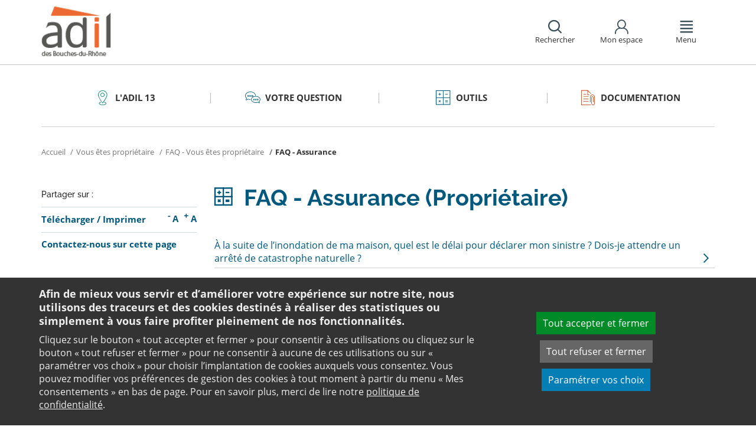

--- FILE ---
content_type: text/html;charset=utf-8
request_url: https://www.adil13.org/votre-question/vous-etes-proprietaire/faq-vous-etes-proprietaire/faq-assurance/
body_size: 11843
content:
<!DOCTYPE html>
<html lang="fr">
<head><link rel="preload" href="" as="font" type="font/woff2" crossorigin>

<meta charset="utf-8">
<!-- 
	This website is powered by TYPO3 - inspiring people to share!
	TYPO3 is a free open source Content Management Framework initially created by Kasper Skaarhoj and licensed under GNU/GPL.
	TYPO3 is copyright 1998-2026 of Kasper Skaarhoj. Extensions are copyright of their respective owners.
	Information and contribution at https://typo3.org/
-->

<base href="https://www.adil13.org/">

<title>FAQ - Assurance (Propriétaire) : Anil, obligations et droits du propriétaire</title>
<meta name="generator" content="TYPO3 CMS" />
<meta name="viewport" content="width=device-width, initial-scale=1" />
<meta name="description" content="Vous êtes propriétaire et avez besoin de renseignements sur le thème : FAQ - Assurance (Propriétaire) ? Consultez le site de l&#039;Anil pour avoir toutes les réponses sur l&#039;immobilier en tant que propriétaire." />
<meta name="twitter:card" content="summary" />
<meta name="twitter:domain" content="https://www.adil13.org/" />
<meta name="twitter:site" content="@ANIL" />
<meta name="twitter:creator" content="@ANIL" />
<meta name="twitter:description" content="Vous êtes propriétaire et avez besoin de renseignements sur le thème : FAQ - Assurance (Propriétaire) ? Consultez le site de l&#039;Anil pour avoir toutes les réponses sur l&#039;immobilier en tant que propriétaire." />
<meta property="og:site_name" content="ANIL" />
<meta property="og:type" content="website" />
<meta name="og:description" content="Vous êtes propriétaire et avez besoin de renseignements sur le thème : FAQ - Assurance (Propriétaire) ? Consultez le site de l&#039;Anil pour avoir toutes les réponses sur l&#039;immobilier en tant que propriétaire." />
<meta name="twitter:title" content="FAQ - Assurance (Propriétaire) : Anil, obligations et droits du propriétaire" />
<meta name="twitter:image" content="https://www.adil13.org/typo3conf/ext/anil/Resources/Public/Images/common/ADIL_og.png" />
<meta name="twitter:url" content="https://www.adil13.org/votre-question/vous-etes-proprietaire/faq-vous-etes-proprietaire/faq-assurance/" />
<meta name="og:title" content="FAQ - Assurance (Propriétaire) : Anil, obligations et droits du propriétaire" />
<meta property="og:image" content="https://www.adil13.org/typo3conf/ext/anil/Resources/Public/Images/common/ADIL_og.png" />
<meta property="og:url" content="https://www.adil13.org/votre-question/vous-etes-proprietaire/faq-vous-etes-proprietaire/faq-assurance/" />


<link rel="stylesheet" href="https://www.adil13.org/typo3temp/assets/css/7015c8c4ac5ff815b57530b221005fc6.css?1658219440" media="all">
<link rel="stylesheet" href="https://www.adil13.org/_assets/da50353b5a91e66260f1fce3de21d18c/Stylesheets/vendor/bootstrap/bootstrap.min.css?1718695555" media="all">
<link rel="stylesheet" href="https://www.adil13.org/_assets/da50353b5a91e66260f1fce3de21d18c/Stylesheets/vendor/bxSlider/jquery.bxslider.css?1718695555" media="all">
<link rel="stylesheet" href="https://www.adil13.org/_assets/da50353b5a91e66260f1fce3de21d18c/Stylesheets/vendor/fancybox/jquery.fancybox.css?1718695555" media="all">
<link rel="stylesheet" href="https://www.adil13.org/_assets/da50353b5a91e66260f1fce3de21d18c/Stylesheets/main.css?1718695555" media="all">
<link rel="stylesheet" href="https://www.adil13.org/_assets/da50353b5a91e66260f1fce3de21d18c/Stylesheets/print.css?1718695555" media="print">
<link rel="stylesheet" href="https://www.adil13.org/_assets/da50353b5a91e66260f1fce3de21d18c/Stylesheets/vendor/orejime/orejime.css?1718695555" media="all">
<link rel="stylesheet" href="https://www.adil13.org/_assets/da50353b5a91e66260f1fce3de21d18c/Stylesheets/cookies-custom.css?1718695555" media="screen">




<script src="https://www.adil13.org/_assets/da50353b5a91e66260f1fce3de21d18c/Javascript/vendor/jquery/jquery.min.js?1718695555"></script>
<script src="https://www.adil13.org/_assets/da50353b5a91e66260f1fce3de21d18c/Javascript/vendor/respond/respond.min.js?1718695555" defer="defer"></script>
<script src="https://www.adil13.org/_assets/da50353b5a91e66260f1fce3de21d18c/Javascript/vendor/modernizr/modernizr.min.js?1718695555" defer="defer"></script>



<link rel="canonical" href="https://www.anil.org/votre-projet/vous-etes-proprietaire/faq-vous-etes-proprietaire/faq-assurance/" />            <script>
                  <!-- Matomo -->
                  var _paq = _paq || [];
                  /* tracker methods like "setCustomDimension" should be called before "trackPageView" */
                  _paq.push(['trackPageView']);
                  _paq.push(['enableLinkTracking']);
                  _paq.push(['requireCookieConsent']);
                  (function() {
                  var u="//analytics.anil.org/";
                  _paq.push(['setTrackerUrl', u+'piwik.php']);
                  _paq.push(['setSiteId', '4']);
                  var d=document, g=d.createElement('script'), s=d.getElementsByTagName('script')[0];
                  g.type='text/javascript'; g.async=true; g.defer=true; g.src=u+'piwik.js'; s.parentNode.insertBefore(g,s);
                  })();
                <!-- End Matomo Code -->
            </script>
            <script type="text/plain" data-type="application/javascript" data-name="matomo">
                _paq.push(['setCookieConsentGiven']);
            </script>        <script type="text/plain" data-type="application/javascript" data-name="addtoany">
            var a2a_config = a2a_config || {};
            a2a_config.locale = "fr";
        </script>
        <script data-src="https://static.addtoany.com/menu/page.js" type="text/plain" data-type="application/javascript" data-name="addtoany"></script>

	
	







		
			<link rel="icon" href="https://www.adil13.org/fileadmin/Sites/ADIL_13/images/Favicon_32x32px.png">
		
	

	

</head>
<body class="rubric1 page-outils">

<div id="top" tabindex="-1">
    <p class="no-margin"><a class="sr-only sr-only-focusable" href="/votre-question/vous-etes-proprietaire/faq-vous-etes-proprietaire/faq-assurance/#contenu">Aller au contenu</a></p>
</div>

<header id="header" role="banner">
    <div class="main-header">
        <div class="container">
           



	
	







		<a title="ADIL 13 - Retour à la page d&#039;accueil" href="/">
			<div class="logo visible-xs pull-left">
				<img alt="ADIL 13 - Retour à la page d&#039;accueil" src="https://www.adil13.org/fileadmin/Sites/ADIL_13/images/13_logo_mobile.png" width="51" height="38" />
			</div>
			<div class="logo visible-sm visible-md visible-lg pull-left">
				<img alt="ADIL 13 - Retour à la page d&#039;accueil" src="https://www.adil13.org/fileadmin/Sites/ADIL_13/images/13_logo.png" width="111" height="83" />
			</div>
		</a>

	
            <div id="nav-header" class="pull-right">
                

<div class="scope-icon" role="search">
	<a href="#" role="button" aria-expanded="false">
		<div>
			<span class="icon-search" aria-hidden="true"></span>
			<span>Rechercher</span>
		</div>
	</a>
		
	
	<div class="drop-box search rubric4">
		<form method="get" action="index.php">
			<div role="heading" aria-level="1"><label for="panelSearchForm" class="title-level-3">Votre recherche</label></div>
			<div class="form-group mar-bottom-20">
				<input id="panelSearchForm" type="text" name="tx_solr[q]" placeholder="Mots-clés" title="Indiquez les mots-clés à rechercher" class="form-control">
			</div>
			<div class="form-group text-center">
				<button type="submit" class="btn btn-default">
					<span class="icon-search" aria-hidden="true"></span>
					<span>Rechercher</span>
				</button>
			</div>
			<input type="hidden" name="id" value="30425">
		</form>
	</div>
	

</div>
                

	
			
			
		

	<div id="tx-anil-frontenduserpanel" class="scope-icon inactive">
		<a href="#" role="button" aria-expanded="false">
			<div>
				<span class="icon-user"></span>
				<span>Mon espace</span>
			</div>
		</a>
		
				
						<div style="display:none" class="drop-box account rubric2">
							<div class="inner mar-bottom-40">
								<p id="frontenduserpanel-label" class="title-level-3" role="heading" aria-level="1">
									
											Identifiez-vous
										
								</p>
								





    <p class="status">
        



    </p>


        <form method="post" target="_top" action="/votre-question/vous-etes-proprietaire/faq-vous-etes-proprietaire/faq-assurance/?tx_felogin_login%5Baction%5D=login&amp;tx_felogin_login%5Bcontroller%5D=Login&amp;cHash=39e976d64f2e8f2766fe433188a21935">
<div>
<input type="hidden" name="__referrer[@extension]" value="Felogin" />
<input type="hidden" name="__referrer[@controller]" value="Login" />
<input type="hidden" name="__referrer[@action]" value="login" />
<input type="hidden" name="__referrer[arguments]" value="YTowOnt99c1702e96cd2f3615fa311d6be9dbdba92dd497f" />
<input type="hidden" name="__referrer[@request]" value="{&quot;@extension&quot;:&quot;Felogin&quot;,&quot;@controller&quot;:&quot;Login&quot;,&quot;@action&quot;:&quot;login&quot;}c515d9450d1611ea8423a09fd094f2cf11f970e7" />
<input type="hidden" name="__RequestToken" value="eyJ0eXAiOiJKV1QiLCJhbGciOiJIUzI1NiIsImtpZCI6IntcInR5cGVcIjpcIm5vbmNlXCIsXCJuYW1lXCI6XCJ2MVJsa1dteVdiLVpweEthYmxUendnXCJ9In0.[base64].oehMq4Sd1kAd7_5l7RRulMX3TAzDSrM2__gDM5bRng0"/><input type="hidden" name="__trustedProperties" value="{&quot;user&quot;:1,&quot;pass&quot;:1,&quot;submit&quot;:1,&quot;logintype&quot;:1,&quot;pid&quot;:1}24f45bc4ec08cb7762f95cf2be4eccf95339c0b9" />
</div>

            
    <fieldset>
        <div class="form-group">
            <input autocomplete="username" placeholder="E-mail" class="form-control" type="text" name="user" required="required" />
        </div>
        <div class="form-group">
            <input required="required" autocomplete="current-password" placeholder="Mot de passe" class="form-control" type="password" name="pass" value="" />
        </div>

        
        <div class="form-group mar-bottom-20 clearfix"></div>
        <div class="form-group text-center">
            <input class="btn btn-default" type="submit" value="Valider" name="submit" />
        </div>

        <div class="felogin-hidden">
            <input type="hidden" name="logintype" value="login" />
            
            
                <input type="hidden" name="pid" value="30328" />
            
            
            
            
            
        </div>
    </fieldset>

        </form>
    






								
									<p class="forgot pull-right" id="forgotpassword-link">
										<a href="/mot-de-passe-oublie/?no_cache=1&amp;tx_felogin_login%5Baction%5D=recovery&amp;tx_felogin_login%5Bcontroller%5D=PasswordRecovery&amp;cHash=fd2c2281703deb1cac443aab371504ac">
											Mot de passe oublié ?
										</a>
									</p>
								

							</div>
							
								<div class="inner">
									<div class="title-level-3 no-margin" role="heading" aria-level="1">Inscrivez-vous</div>
									<p>Créez votre compte et personnalisez votre navigation :</p>
									<ul class="list">
										<li>Ajoutez vos favoris</li>
										<li>Mémorisez vos recherches</li>
									</ul>
									<div class="text-center">
										<a role="button" class="btn btn-default" href="/creer-mon-espace/">
											S&#039;inscrire
										</a>
									</div>
								</div>
							
						</div>
					
			
	</div>

	

                

<div class="scope-icon" role="navigation">
	<a href="#" role="button" aria-expanded="false" class="menu-handle">
		<div>
			<span class="icon-menu" aria-hidden="true"></span>
			<span>Menu</span>
		</div>
	</a>
</div>
            </div>
        </div>
    </div>
    

<nav id="navigation">
	<div class="container">
	    <div class="row">
			
					<div class="col page-cart"><div class="rubric2"><div class="title-level-4 txt-color">L&#039;ADIL 13</div></div><div class="block-list"><div class="title-h3"><a href="/ladil-13/nous-contacter/">Nous contacter</a></div></div><div class="block-list"><div class="title-h3"><a href="/ladil-13/nos-missions/">Nos missions</a></div></div><div class="block-list"><div class="title-h3"><a href="/ladil-13/notre-pratique/">Notre pratique</a></div></div><div class="block-list"><div class="title-h3"><a href="/ladil-13/les-actions-specifiques-de-ladil-13/">Les actions spécifiques de l&#039;ADIL 13</a></div></div><div class="block-list"><div class="title-h3"><a href="/ladil-13/notre-equipe/">Notre équipe</a></div></div><div class="block-list"><div class="title-h3"><a href="/ladil-13/les-membres-de-ladil/">Les membres de l&#039;ADIL</a></div></div></div><div class="col "><div class="rubric1"><div class="title-level-4 txt-color">Améliorer son logement dans les Bouches-du-Rhône</div></div><div class="block-list"><div class="title-h3"><a href="/ladil-13/ameliorer-son-logement-dans-les-bouches-du-rhone/bail-renov/">Bail Rénov&#039;</a></div></div><div class="block-list"><div class="title-h3"><a href="/amr/">Allo Métropole Rénov’</a></div></div><div class="block-list"><div class="title-h3"><a href="/ladil-13/ameliorer-son-logement-dans-les-bouches-du-rhone/le-service-public-de-la-renovation-de-lhabitat/">Le service public de la rénovation de l&#039;habitat</a></div><ul class="links"><li><a href="/ladil-13/ameliorer-son-logement-dans-les-bouches-du-rhone/le-service-public-de-la-renovation-de-lhabitat/conseillers-france-renov-sur-le-territoire/">Conseillers France Rénov&#039; sur le territoire</a></li><li><a href="/ladil-13/ameliorer-son-logement-dans-les-bouches-du-rhone/faciliter-accompagner-et-informer-pour-la-renovation-energetique/certificat-deconomie-denergie/">Certificat d&#039;économie d&#039;énergie</a></li><li><a href="/ladil-13/ameliorer-son-logement-dans-les-bouches-du-rhone/faciliter-accompagner-et-informer-pour-la-renovation-energetique/tva-a-taux-reduit/">TVA à taux réduit</a></li><li><a href="/ladil-13/ameliorer-son-logement-dans-les-bouches-du-rhone/faciliter-accompagner-et-informer-pour-la-renovation-energetique/exoneration-de-la-taxe-fonciere-sur-les-proprietes-baties-tfpb/">Exonération de la taxe foncière sur les propriétés bâties (TFPB)</a></li><li><a href="/ladil-13/ameliorer-son-logement-dans-les-bouches-du-rhone/faciliter-accompagner-et-informer-pour-la-renovation-energetique/credit-dimpot-pour-les-travaux-de-renovation-energetique/">Crédit d&#039;impôt pour les travaux de rénovation énergétique</a></li></ul></div><div class="block-list"><div class="title-h3"><a href="/ladil-13/ameliorer-son-logement-dans-les-bouches-du-rhone/dispositifs-damelioration-de-lhabitat/">Dispositifs d&#039;amélioration de l&#039;habitat</a></div></div><div class="block-list"><div class="title-h3"><a href="/ladil-13/ameliorer-son-logement-dans-les-bouches-du-rhone/aides-et-financements-en-faveur-de-lamelioration-de-lhabitat/">Aides et financements en faveur de l&#039;amélioration de l&#039;habitat</a></div><ul class="links"><li><a href="/ladil-13/ameliorer-son-logement-dans-les-bouches-du-rhone/aides-locales-et-autres-financements-en-faveur-de-lamelioration-de-lhabitat/aides-pour-le-ravalement-de-facades/">Aides pour le ravalement de façades</a></li></ul></div></div><div class="col "><div class="rubric2"><div class="title-level-4 txt-color">Les formations Habitat</div></div><div class="block-list"><div class="title-h3"><a href="/cles-copropriete/">Les clés de la copropriété</a></div></div><div class="block-list"><div class="title-h3"><a href="/formations/programmes-detailles/">Programmes détaillés des formations</a></div></div></div><div class="col "><div class="rubric5"><div class="title-level-4 txt-color">Les conférences de l&#039;ADIL</div></div><div class="block-list"><div class="title-h3"><a href="/les-conferences-de-ladil/les-loyers-sont-ils-trop-eleves/comment-favoriser-accession-propriete/">Comment favoriser l’accession à la propriété dans les Bouches-du-Rhône ?</a></div></div><div class="block-list"><div class="title-h3"><a href="/les-conferences-de-ladil/sauvons-la-copro/">Sauvons la copro !</a></div></div><div class="block-list"><div class="title-h3"><a href="/les-conferences-de-ladil/parcours-residentiel-bouches-du-rhone/">Le parcours résidentiel est-il définitivement bloqué dans les Bouches-du-Rhône ?</a></div></div><div class="block-list"><div class="title-h3"><a href="/les-conferences-de-ladil/bien-vieillir-chez-soi/">Bien vieillir chez soi ?</a></div></div><div class="block-list"><div class="title-h3"><a href="/les-conferences-de-ladil/habitat-impact-loi-3ds/">Conférence-débat : Impact de la loi 3DS sur l&#039;habitat</a></div></div><div class="block-list"><div class="title-h3"><a href="/les-conferences-de-ladil/les-loyers-sont-ils-trop-eleves/">Les loyers sont-ils trop élevés ?</a></div></div></div><div class="col "><div class="rubric1"><div class="title-level-4 txt-color">Difficultés liées au logement</div></div><div class="block-list"><div class="title-h3"><a href="/ladil-13/difficultes-liees-au-logement/droit-au-logement-opposable/">Droit Au Logement Opposable</a></div><ul class="links"><li><a href="/ladil-13/difficultes-liees-au-logement/droit-au-logement-opposable/commentaire-loi-dalo/">commentaire loi dalo</a></li></ul></div><div class="block-list"><div class="title-h3"><a href="/ladil-13/difficultes-liees-au-logement/habitat-indigne-et-non-decence/">Habitat indigne et non décence</a></div></div><div class="block-list"><div class="title-h3"><a href="/ladil-13/difficultes-liees-au-logement/impaye-expulsion/">Impayé, expulsion</a></div><ul class="links"><li><a href="/ladil-13/difficultes-liees-au-logement/impaye-expulsion/sos-loyers-impayes/">SOS Loyers impayés</a></li><li><a href="/ladil-13/difficultes-liees-au-logement/impaye-expulsion/prevention-des-expulsions/">Prévention des expulsions</a></li></ul></div></div><div class="col "><div class="rubric1"><div class="title-level-4 txt-color">Fenêtre sur le 13</div></div><div class="block-list"><div class="title-h3"><a href="/ladil-13/fenetre-sur-le-13/commission-partenariale-pour-le-logement-decent/">Lutte contre la non-décence avec la CAF 13</a></div></div><div class="block-list"><div class="title-h3"><a href="/ladil-13/fenetre-sur-le-13/commission-departementale-de-conciliation/">Commission Départementale de Conciliation</a></div></div><div class="block-list"><div class="title-h3"><a href="/ladil-13/fenetre-sur-le-13/fsl/">Fonds de Solidarité pour le Logement (FSL)</a></div></div><div class="block-list"><div class="title-h3"><a href="/ladil-13/fenetre-sur-le-13/viagevie/">ViagéVie ou comment bien vieillir à domicile</a></div></div><div class="block-list"><div class="title-h3"><a href="/ladil-13/fenetre-sur-le-13/logement-des-jeunes/">Logement des jeunes</a></div><ul class="links"><li><a href="/la-boussole-des-jeunes/">La Boussole des Jeunes</a></li></ul></div><div class="block-list"><div class="title-h3"><a href="/fenetre-sur-le-13/permisdelouer/">Le permis de louer dans les Bouches-du-Rhône</a></div></div><div class="block-list"><div class="title-h3"><a href="/ladil-13/fenetre-sur-le-13/plan-departemental-daction-pour-le-logement-et-lhebergement-des-personnes-defavorisees/">Plan Départemental d’Action pour le Logement et l’Hébergement des Personnes Défavorisées</a></div></div><div class="block-list"><div class="title-h3"><a href="/ladil-13/fenetre-sur-le-13/prevention-des-expulsions/">Prévention des expulsions</a></div><ul class="links"><li><a href="/ladil-13/fenetre-sur-le-13/dispositif-marseillais-traitement-impayes-pel/">Une action spécifique à Marseille : un dispositif de traitement des impayés et de prévention des expulsions locatives</a></li><li><a href="/ladil-13/fenetre-sur-le-13/prevention-des-expulsions/charte-pour-la-prevention-des-expulsions-locatives/">Charte pour la prévention des expulsions locatives</a></li><li><a href="/ladil-13/fenetre-sur-le-13/prevention-des-expulsions/ccapex-departementale-et-declinaisons-locales/">CCAPEX Départementale et ses déclinaisons locales</a></li><li><a href="/ladil-13/fenetre-sur-le-13/prevention-des-expulsions/faciliter-acces-aux-droits/">Faciliter l&#039;accès aux droits</a></li></ul></div><div class="block-list"><div class="title-h3"><a href="/ladil-13/fenetre-sur-le-13/les-aides-locales-en-faveur-de-laccession-a-la-propriete/">Les aides locales en faveur de l&#039;accession à la propriété</a></div></div></div><div class="col page-projet col-custom-2"><div class="rubric1"><div class="title-level-4 txt-color">Votre projet</div></div><div class="block-list"><div class="title-h3"><a href="/votre-question/vous-achetez-vous-construisez/">Vous achetez, vous construisez</a></div><ul class="links"><li><a href="/votre-question/vous-achetez-vous-construisez/financement/">Financement</a></li><li><a href="/votre-question/vous-achetez-vous-construisez/achat-et-vente/">Achat et vente</a></li><li><a href="/votre-question/vous-achetez-vous-construisez/construction-et-travaux/">Construction et travaux</a></li><li><a href="/votre-question/vous-achetez-vous-construisez/diagnostics/">Diagnostics</a></li><li><a href="/votre-question/vous-achetez-vous-construisez/investissement-locatif/">Investissement locatif : réduction d&#039;impôt et investissement</a></li><li><a href="/votre-question/vous-achetez-vous-construisez/votre-situation/">Votre situation</a></li><li><a href="/votre-question/vous-achetez-vous-construisez/faq-vous-achetez-vous-construisez/">FAQ - Vous achetez, vous construisez</a></li></ul></div><div class="block-list"><div class="title-h3"><a href="/votre-question/vous-etes-locataire/">Vous êtes locataire</a></div><ul class="links"><li><a href="/votre-question/vous-etes-locataire/se-loger/">Se loger</a></li><li><a href="/votre-question/vous-etes-locataire/le-loyer/">Le loyer</a></li><li><a href="/votre-question/vous-etes-locataire/location-vide/">Location vide</a></li><li><a href="/votre-question/vous-etes-locataire/location-meublee/">Location meublée</a></li><li><a href="/votre-question/vous-etes-locataire/colocation/">Colocation</a></li><li><a href="/votre-question/vous-etes-locataire/bail-mobilite/">Bail mobilité</a></li><li><a href="/votre-question/vous-etes-locataire/diagnostics/">Diagnostics</a></li><li><a href="/votre-question/vous-etes-locataire/votre-situation-familiale/">Votre situation familiale</a></li><li><a href="/votre-question/vous-etes-locataire/locataire-en-difficulte/">Locataire en difficulté</a></li><li><a href="/votre-question/vous-etes-locataire/faq-vous-etes-locataire/">FAQ - Vous êtes locataire</a></li></ul></div><div class="block-list"><div class="title-h3"><a href="/votre-question/vous-etes-proprietaire/">Vous êtes propriétaire</a></div><ul class="links"><li><a href="/votre-question/vous-etes-proprietaire/copropriete/">Copropriété</a></li><li><a href="/votre-question/vous-etes-proprietaire/amelioration/">Amélioration</a></li><li><a href="/votre-question/vous-etes-proprietaire/bailleur/">Bailleur</a></li><li><a href="/votre-question/vous-etes-proprietaire/difficultes-de-remboursement-et-impayes/">Difficultés de remboursement et impayés</a></li><li><a href="/votre-question/vous-etes-proprietaire/assurances/">Assurances</a></li><li><a href="/votre-question/vous-etes-proprietaire/faq-vous-etes-proprietaire/">FAQ - Vous êtes propriétaire</a></li></ul></div></div><div class="col page-outils"><div class="rubric3"><div class="title-level-4 txt-color">Outils</div></div><div class="block-list"><div class="title-h3"><a href="/outils/lettres-types/">Lettres types</a></div></div><div class="block-list"><div class="title-h3"><a href="/outils/adresses-et-sites-utiles/">Adresses et sites utiles</a></div><ul class="links"><li><a href="/outils/adresses-et-sites-utiles/intermediation-locative/">Intermediation locative</a></li><li><a href="/outils/adresses-et-sites-utiles/ccapex-departementale-et-commissions-locales/">CCAPEX Départementale et commissions locales</a></li><li><a href="/outils/adresses-et-sites-utiles/hebergement-durgence-et-temporaire/">Hébergement d&#039;urgence et temporaire</a></li><li><a href="/outils/adresses-et-sites-utiles/services-publics/">Services publics</a></li><li><a href="/outils/adresses-et-sites-utiles/professions-immobilieres/">Professions immobilières</a></li><li><a href="/outils/adresses-et-sites-utiles/organismes-de-certification/">Organismes de certification</a></li><li><a href="/outils/adresses-et-sites-utiles/organismes-de-logement-social/">Organismes de logement social</a></li><li><a href="/outils/adresses-et-sites-utiles/logement-et-justice-procedures-amiables-et-judiciaires/">Logement et justice (procédures amiables et judiciaires)</a></li><li><a href="/outils/adresses-et-sites-utiles/collecteurs-1/">Collecteurs 1 %</a></li><li><a href="/outils/adresses-et-sites-utiles/insertion-par-le-logement/">Insertion par le logement et hébergement</a></li><li><a href="/outils/adresses-et-sites-utiles/associations-de-defense-des-consommateurs/">Associations de défense des consommateurs</a></li><li><a href="/outils/adresses-et-sites-utiles/sites-utiles/">Sites utiles</a></li></ul></div><div class="block-list"><div class="title-h3"><a href="/outils/formulaires/">Formulaires</a></div></div><div class="block-list"><div class="title-h3"><a href="/outils/sigles/">Sigles</a></div></div><div class="block-list"><div class="title-h3"><a href="/outils/principaux-textes-du-logement/">Principaux textes du logement</a></div><ul class="links"><li><a href="/outils/principaux-textes-du-logement/lois-habitat/">Lois Habitat</a></li><li><a href="/outils/principaux-textes-du-logement/decrets/">Décrets</a></li><li><a href="/outils/principaux-textes-du-logement/autres-textes/">Autres textes</a></li></ul></div><div class="block-list"><div class="title-h3"><a href="/outils/outils-indices-et-plafonds/">Outils</a></div><ul class="links"><li><a href="/outils/outils-indices-et-plafonds/outils-de-calcul/">Outils de calcul</a></li><li><a href="/outils/outils-indices-et-plafonds/indices-et-plafonds/">Indices et plafonds</a></li><li><a href="/outils/outils-indices-et-plafonds/memo-checklists/">Mémo-Check-lists</a></li><li><a href="/outils/outils-indices-et-plafonds/modele-lettre-courrier-type/">Modèles de lettre</a></li><li><a href="/outils/outils-indices-et-plafonds/glossaire/">Glossaire</a></li><li><a href="/outils/outils-indices-et-plafonds/faq/">FAQ</a></li></ul></div></div><div class="col "><div class="rubric1"><div class="title-level-4 txt-color">Covid-19 et Logement</div></div></div><div class="col page-pro"><div class="rubric4"><div class="title-level-4 txt-color">Documentation</div></div><div class="block-list"><div class="title-h3"><a href="/documentation/les-etudes-de-ladil-13/">Les études de l&#039;ADIL 13</a></div><ul class="links"><li><a href="/documentation/les-etudes-de-ladil-13/o2c/">Observatoire des Charges de Copropriété</a></li><li><a href="/documentation/les-chiffres-cles-des-expulsions-locatives-dans-les-bouches-du-rhone/">Les chiffres clés des expulsions locatives dans les Bouches-du-Rhône</a></li><li><a href="/documentation/les-etudes-de-ladil-13/observatoire-loyers-du-parc-prive/">Observatoire des loyers du parc privé</a></li><li><a href="/documentation/les-etudes-de-ladil-13/accession-sociale-a-la-propriete/">Accession sociale à la propriété (PTZ)</a></li><li><a href="/documentation/les-etudes-de-ladil-13/marche-de-loccasion/">Marché de l&#039;occasion (PERVAL)</a></li><li><a href="/documentation/les-etudes-de-ladil-13/etudes-territorialisees/">Etudes territorialisées</a></li><li><a href="/documentation/les-etudes-de-ladil-13/autres-etudes/">Autres études</a></li><li><a href="/documentation/les-etudes-de-ladil-13/observatoire-des-loyers-du-parc-social/">Observatoire des loyers du parc social</a></li></ul></div><div class="block-list"><div class="title-h3"><a href="/documentation/publications-nationales/">Publications grand public</a></div><ul class="links"><li><a href="/documentation/publications-nationales/scenario-logement/">Achat - Vente immobilière</a></li><li><a href="/documentation/publications-nationales/copropriete/">Copropriété</a></li><li><a href="/documentation/publications-nationales/fiscalite/">Fiscalité du logement</a></li><li><a href="/documentation/publications-nationales/frappez-a-la-bonne-porte/">L&#039;ADIL vous conseille</a></li><li><a href="/documentation/publications-nationales/habitat-degrade/">Habitat dégradé</a></li><li><a href="/documentation/publications-nationales/impayes-de-loyer/">Impayés de loyer</a></li><li><a href="/documentation/publications-nationales/rapports-locatifs/">Location immobilière : droits et obligations</a></li><li><a href="/documentation/publications-nationales/renovation-energetique/">Rénovation énergétique du logement</a></li><li><a href="/documentation/publications-nationales/vous-et-les-professionnels/">Vous et les professionnels du logement</a></li></ul></div><div class="block-list"><div class="title-h3"><a href="/documentation/autres-publications-hors-depliants-aniladil/">Autres publications (hors dépliants ANIL/ADIL)</a></div></div><div class="block-list"><div class="title-h3"><a href="/documentation/analyses-juridiques-et-jurisprudence/">Analyses juridiques &amp; Jurisprudence</a></div><ul class="links"><li><a href="/documentation/analyses-juridiques-et-jurisprudence/analyses-juridiques/table-des-matieres/">Analyses juridiques</a></li><li><a href="/documentation/analyses-juridiques-et-jurisprudence/jurisprudence/">Jurisprudence</a></li></ul></div><div class="block-list"><div class="title-h3"><a href="/documentation/etudes-et-eclairages/table-des-matieres/">Études &amp; Éclairages</a></div><ul class="links"><li><a href="/documentation/etudes-et-eclairages/table-des-matieres/">Études et Éclairages : table des matières</a></li></ul></div><div class="block-list"><div class="title-h3"><a href="/documentation/habitat-actualite/">Habitat Actualité</a></div></div><div class="block-list"><div class="title-h3"><a href="/documentation/indicateur-des-taux/">Indicateur des taux</a></div></div></div><div class="col "><div class="rubric4"><div class="title-level-4 txt-color">Les Infos Logement de l&#039;ADIL</div></div><div class="block-list"><div class="title-h3"><a href="/les-infos-logement-de-ladil/prevention-des-expulsions-locatives/">Prévention des expulsions locatives</a></div></div><div class="block-list"><div class="title-h3"><a href="/les-infos-logement-de-ladil/les-depeches/">Les dépêches</a></div><ul class="links"><li><a href="/les-infos-logement-de-ladil/les-depeches/les-depeches-de-lannee-2018/">Les dépêches de l&#039;année 2018</a></li></ul></div><div class="block-list"><div class="title-h3"><a href="/les-infos-logement-de-ladil/paroles-dexperts-le-magazine-du-logement-en-provence/">&quot;Paroles d’experts&quot; – Le magazine du logement en Provence</a></div></div></div>
				
		</div>
		<div class="row">
			<button class="close-menu pull-right sr-only sr-only-focusable">Fermer le menu</button>
		</div>
	</div>
</nav>
</header>

<div id="main">
    		
	<div class="container layout-twocolumns">
		<div class="main-content">
			




	<div class="menu-sections">
		<nav role="navigation" aria-label="Navigation secondaire">
			<ul role="tablist" class="nav nav-tabs">

				
						
							
								<li class="col-sm-3 rubric2 " aria-current="false">
									<a href="/ladil-13/">
										<span class="icon"></span>
										<span>
								L&#039;ADIL 13
							</span>
									</a>
								</li>
							
								<li class="col-sm-3 rubric1 " aria-current="false">
									<a href="/votre-question/">
										<span class="icon"></span>
										<span>
								Votre question
							</span>
									</a>
								</li>
							
								<li class="col-sm-3 rubric3 " aria-current="false">
									<a href="/outils/">
										<span class="icon"></span>
										<span>
								Outils
							</span>
									</a>
								</li>
							
								<li class="col-sm-3 rubric4 " aria-current="false">
									<a href="/documentation/">
										<span class="icon"></span>
										<span>
								Documentation
							</span>
									</a>
								</li>
							
						
					

			</ul>
		</nav>
	</div>


			


	<nav aria-label="Votre position">
		<ol class="breadcrumb">
			<li>
				<a href="/">
					Accueil
				</a>
			</li>
			
				
						<li><a href="/votre-question/vous-etes-proprietaire/">Vous êtes propriétaire</a></li>
					
			
				
						<li><a href="/votre-question/vous-etes-proprietaire/faq-vous-etes-proprietaire/">FAQ - Vous êtes propriétaire</a></li>
					
			
				
						
							<li class="active" aria-current="true"><span>FAQ - Assurance</span></li>
						
					
			
			
		</ol>
	</nav>
				
			<div class="row">
				<div class="col-sm-9 pull-right">
					<main id="contenu" role="main" class="content" tabindex="-1">
						<div class="inner">
							<article>
								
									



<h1>
	
	<span>FAQ - Assurance (Propriétaire)</span>
</h1>
								
								<div data-pdf-role="content">
									<!--DMAILER_SECTION_BOUNDARY_-->
<div id="c123807" class="csc-default default-layout  frame frame-default list frame-type-list frame-layout-0"><div class="tx-anil"><div id="tx-anil-faqlist-cb27c5061282fa3e" class="tx-anil-faqlist"><ul class="panel-group accordion" id="accordion-30c9d85d21803874"><li class="panel" id="answer-202"><a class="panel-heading" href="https://www.anil.org/faq/details/a-la-suite-de-linondation-de-ma-maison-quel-est-le-delai-pour-declarer-mon-sinistre-dois-je-attendre-un-arrete-de-catastrophe-naturelle/">
							À la suite de l’inondation de ma maison, quel est le délai pour déclarer mon sinistre ? Dois-je attendre un arrêté de catastrophe naturelle ? <span class="icon-angle-right2"></span></a></li><li class="panel" id="answer-201"><a class="panel-heading" href="https://www.anil.org/faq/details/comment-etablir-ma-declaration-de-sinistre-quels-sont-les-documents-a-produire-pour-etre-indemnise/">
							Comment établir ma déclaration de sinistre ? Quels sont les documents à produire pour être indemnisé ? <span class="icon-angle-right2"></span></a></li></ul></div></div></div>
<!--DMAILER_SECTION_BOUNDARY_END-->

								</div>
							</article>
						</div>
					</main>
				</div>
				<div class="col-sm-3">
					
					
					
					<aside role="complementary" class="sidebar">
						
							



<div class="share mar-bottom-10">
	<p id="share-desc-sidebar">Partager sur :</p>
	<ul class="addthis_toolbox a2a_kit a2a_kit_size_28 a2a_default_style" aria-describedby="share-desc-sidebar"><!--
		--><li><a class="a2a_button_facebook" tabindex="0" role="link" title="Partager sur Facebook" aria-label="Partager sur Facebook"></a></li><!--
		--><li><a class="a2a_button_x" tabindex="0" role="link" title="Partager sur Twitter" aria-label="Partager sur Twitter"></a></li><!--
		--><li><a class="a2a_button_linkedin" tabindex="0" role="link" title="Partager sur Linkedin" aria-label="Partager sur Linkedin"></a></li><!--
		--><li><a class="a2a_button_email" tabindex="0" role="link" title="Envoyer par e-mail" aria-label="Envoyer par e-mail"></a></li><!--
	--></ul>
</div>

						
						
							<div class="panel panel-primary">
								<div class="panel-body">
									<ul class="links large">
										
											<li>
												

<div class="tx-anil">
	

	
	
	<script type="text/javascript">
		window.addEventListener('DOMContentLoaded', function() {
			$(document).ready(function () {
				var conf = new Object;
				conf.baseURL = "https://www.adil13.org/";
				$("#tx-anil-pdfbutton").AnilPdfButton(conf);
			});
		});
	</script>
	
	<div id="tx-anil-pdfbutton">
		<form target="_blank" method="post" id="tx-anil-pdfbutton-form" action="/votre-question/vous-etes-proprietaire/faq-vous-etes-proprietaire/faq-assurance/pdfpage?tx_anil_pdfpage%5Baction%5D=generate&amp;tx_anil_pdfpage%5Bcontroller%5D=Pdf&amp;cHash=aef9ff82924cc55680c3f54d8aa9fb8e">
<div>
<input type="hidden" name="tx_anil_pdfpage[__referrer][@extension]" value="Anil" />
<input type="hidden" name="tx_anil_pdfpage[__referrer][@controller]" value="Pdf" />
<input type="hidden" name="tx_anil_pdfpage[__referrer][@action]" value="button" />
<input type="hidden" name="tx_anil_pdfpage[__referrer][arguments]" value="YTowOnt99c1702e96cd2f3615fa311d6be9dbdba92dd497f" />
<input type="hidden" name="tx_anil_pdfpage[__referrer][@request]" value="{&quot;@extension&quot;:&quot;Anil&quot;,&quot;@controller&quot;:&quot;Pdf&quot;,&quot;@action&quot;:&quot;button&quot;}af35d7e3fef3a61066a20555cb0dc596a926c116" />
<input type="hidden" name="tx_anil_pdfpage[__trustedProperties]" value="{&quot;pagecontent&quot;:1}6ef995f762c3a6bedcd7f2b00f49037b6dc32e2f" />
</div>

			<button type="button" id="tx-anil-pdfbutton-button" title="Télécharger le contenu de cette page au format PDF">Télécharger</button>
			<input id="tx-anil-pdfbutton-pagecontent" type="hidden" name="tx_anil_pdfpage[pagecontent]" value="" />
		</form>
	</div>
	

</div>
 <span aria-hidden="true">/</span> 

<form method="post" id="tx-anil-printbutton-form" action="/votre-question/vous-etes-proprietaire/faq-vous-etes-proprietaire/faq-assurance/?tx_anil_page%5Bcontroller%5D=Page&amp;cHash=8247ecf30b889018a9d50e273d4e5305">
<div>
<input type="hidden" name="tx_anil_page[__referrer][@extension]" value="Anil" />
<input type="hidden" name="tx_anil_page[__referrer][@controller]" value="Page" />
<input type="hidden" name="tx_anil_page[__referrer][@action]" value="twoColumns" />
<input type="hidden" name="tx_anil_page[__referrer][arguments]" value="YTowOnt99c1702e96cd2f3615fa311d6be9dbdba92dd497f" />
<input type="hidden" name="tx_anil_page[__referrer][@request]" value="{&quot;@extension&quot;:&quot;Anil&quot;,&quot;@controller&quot;:&quot;Page&quot;,&quot;@action&quot;:&quot;twoColumns&quot;}17e6b169bf1b94af88778320f7c946c565b1248a" />
<input type="hidden" name="tx_anil_page[__trustedProperties]" value="[]cee802b183827d4cfd8c5975d248def0e6521229" />
</div>

	<button type="button" id="tx-anil-printbutton-button" onclick="window.print();ga('send', 'event', 'Imprimer', 'clic', 'https://www.adil13.org/votre-question/vous-etes-proprietaire/faq-vous-etes-proprietaire/faq-assurance/');" title="Imprimer cette page">Imprimer</button>
</form>
												

<ul class="font-sizer">
    <li><button class="mar-right-5 font-minus" title="Diminuer la taille des caractères"><em> -</em> A</button></li>
    <li><button class="font-plus" title="Augmenter la taille des caractères"><em> +</em> A</button></li>
</ul>
											</li>
										
										
											
										
										
											<li>
												



<p class="no-margin">
	<a href="/contact/?no_cache=1&amp;referer=1&amp;cHash=0223d9ba52e5b129e59b43322de0a94a">
		<strong>Contactez-nous sur cette page</strong>
	</a>
</p>

											</li>
										
									</ul>
								</div>
							</div>
						
						
					</aside>
				</div>
			</div>
		</div>
	</div>

</div>
<footer id="footer" role="contentinfo">
    
    <div class="top-footer">
        <div class="container">
            <div class="text-center">
                



<div class="share ">
	<p id="share-desc">Partager cette page sur :</p>
	<ul class="addthis_toolbox a2a_kit a2a_kit_size_28 a2a_default_style" aria-describedby="share-desc"><!--
		--><li><a class="a2a_button_facebook" tabindex="0" role="link" title="Partager sur Facebook" aria-label="Partager sur Facebook"></a></li><!--
		--><li><a class="a2a_button_x" tabindex="0" role="link" title="Partager sur Twitter" aria-label="Partager sur Twitter"></a></li><!--
		--><li><a class="a2a_button_linkedin" tabindex="0" role="link" title="Partager sur Linkedin" aria-label="Partager sur Linkedin"></a></li><!--
		--><li><a class="a2a_button_email" tabindex="0" role="link" title="Envoyer par e-mail" aria-label="Envoyer par e-mail"></a></li><!--
	--></ul>
</div>

            </div>
        </div>
    </div>
    <div class="main-footer">
        <div class="container">
            <div class="row">
                <div class="col-sm-6">
                    <p><strong>Le réseau ANIL - ADIL <br></strong>Le conseil et l'information logement</p>
					
                </div>
                <div class="col-sm-6 pad-right-60">
                   


<div>
	<ul>
		
			
				
						<li class="">
							<a href="/ladil-13/">Qui sommes-nous ?</a>
						</li>
					
			
				
						</ul></div><div><ul>
					
			
				
						<li class="">
							<a href="/mentions-legales/">Mentions légales</a>
						</li>
					
			
				
						<li class="">
							<a href="/plan-du-site/">Plan du site</a>
						</li>
					
			
				
						<li class="cookies-consent">
							<a href="/mentions-legales/">Mes consentements</a>
						</li>
					
			
				
						<li class="page-article">
							<a href="/accessibilite/">Accessibilité : non conforme</a>
						</li>
					
			
				
						<li class="">
							<span>ADIL 13 © 2021</span>
						</li>
					
			
		
	</ul>
</div>
<a class="icon-rounded" href="/tout-le-site/"><span class="icon-rss"></span><span class="sr-only">Flux RSS</span></a>
                </div>
            </div>
        </div>
    </div>
</footer>



<a href="#top" id="top-link"><span class="sr-only">Retour en haut de page</span></a>


<div id="orejime"></div><!--TYPO3SEARCH_begin--><!--TYPO3SEARCH_end-->

<script src="https://www.adil13.org/_assets/948410ace0dfa9ad00627133d9ca8a23/JavaScript/Powermail/Form.min.js?1717772124" defer="defer"></script>
<script src="https://www.adil13.org/_assets/da50353b5a91e66260f1fce3de21d18c/Javascript/vendor/bootstrap/bootstrap.min.js?1718695555"></script>
<script src="https://www.adil13.org/_assets/da50353b5a91e66260f1fce3de21d18c/Javascript/vendor/bxSlider/jquery.bxslider.js?1718695555"></script>
<script src="https://www.adil13.org/_assets/da50353b5a91e66260f1fce3de21d18c/Javascript/vendor/select2/select2.min.js?1718695555"></script>
<script src="https://www.adil13.org/_assets/da50353b5a91e66260f1fce3de21d18c/Javascript/vendor/select2/select2_locale_fr.js?1718695555"></script>
<script src="https://www.adil13.org/_assets/da50353b5a91e66260f1fce3de21d18c/Javascript/vendor/fancybox/jquery.fancybox.pack.js?1718695555"></script>
<script src="https://www.adil13.org/_assets/da50353b5a91e66260f1fce3de21d18c/Javascript/vendor/sticky/jquery.sticky.min.js?1718695555"></script>
<script src="https://www.adil13.org/_assets/da50353b5a91e66260f1fce3de21d18c/Javascript/vendor/nicescroll/jquery.nicescroll.min.js?1718695555"></script>
<script src="https://www.adil13.org/_assets/da50353b5a91e66260f1fce3de21d18c/Javascript/vendor/moment/moment-with-locales.min.js?1718695555"></script>
<script src="https://www.adil13.org/_assets/da50353b5a91e66260f1fce3de21d18c/Javascript/jquery.matchHeight.js?1718695555"></script>
<script src="https://www.adil13.org/_assets/da50353b5a91e66260f1fce3de21d18c/Javascript/main.js?1718695555"></script>
<script src="https://www.adil13.org/_assets/da50353b5a91e66260f1fce3de21d18c/Javascript/vendor/orejime/orejime.js?1718695555" defer="defer"></script>
<script src="https://www.adil13.org/typo3temp/assets/js/5b7179b6f0bfa054cca23bef37d7a24d.js?1718787719"></script>
<script src="/_assets/da50353b5a91e66260f1fce3de21d18c/Javascript/jquery.anil.pdfbutton.js?1718695555"></script>


</body>
</html>

--- FILE ---
content_type: application/javascript; charset=utf-8
request_url: https://www.adil13.org/typo3temp/assets/js/5b7179b6f0bfa054cca23bef37d7a24d.js?1718787719
body_size: 1277
content:
        var orejimeConfig = {
            elementID: "orejime",
            // appElement: "#app",
            cookieName: "cookies_consent",
            lang: "fr",
            cookieExpiresAfterDays: 365,
            privacyPolicy: "mentions-legales/",
            logo: false,

            mustConsent: false,
            mustNotice: false,

            debug: false,

            translations : {
                fr: {
                    consentModal: {
                        title: "Gestion de vos préférences sur les cookies",
                        description: "Nous utilisons des cookies. Certaines fonctionnalités listées ci-dessous s’appuient sur des services proposés par des tiers (Statistiques Google Analytics, réseaux sociaux AddToAny...). Si vous donnez votre consentement, ces tiers déposeront des cookies qui vous permettront de visualiser directement sur https://www.adil13.org/ du contenu hébergé par ces tiers ou de partager nos contenus. Via ces cookies, ces tiers collecteront et utiliseront vos données de navigation pour des finalités qui leur sont propres, conformément à leur politique de confidentialité (liens ci-dessous). Cette page vous permet de donner ou de retirer votre consentement, soit globalement soit finalité par finalité.",
                        privacyPolicy: {
                            name: "politique de confidentialité"
                        }
                    },
                    consentNotice: {
                        title: "Afin de mieux vous servir et d’améliorer votre expérience sur notre site, nous utilisons des traceurs et des cookies destinés à réaliser des statistiques ou simplement à vous faire profiter pleinement de nos fonctionnalités.",
                        description: "Cliquez sur le bouton « tout accepter et fermer » pour consentir à ces utilisations ou cliquez sur le bouton « tout refuser et fermer » pour ne consentir à aucune de ces utilisations ou sur « paramétrer vos choix » pour choisir l’implantation de cookies auxquels vous consentez. Vous pouvez modifier vos préférences de gestion des cookies à tout moment à partir du menu « Mes consentements » en bas de page. ",
                        learnMore: "Paramétrer vos choix",
                        privacyPolicy: {
                            name: 'politique de confidentialité',
                            text: 'Pour en savoir plus, merci de lire notre {privacyPolicy}.'
                        }
                    },
                    accept: "Tout accepter et fermer",
                    acceptTitle: "Utilisations des cookies : Tout accepter et fermer",
                    decline: "Tout refuser et fermer",
                    purposes: {
                        "internal-tracker": "Ces cookies permettent au site de fonctionner de manière optimale. Vous pouvez vous y opposer et les supprimer en utilisant les paramètres de votre navigateur, cependant votre expérience utilisateur risque d’être dégradée.",
                        "google-analytics":"Ils permettent d’obtenir des statistiques de fréquentation anonymes du site afin d’optimiser son ergonomie, sa navigation et ses contenus.",
                        "matomo":"Ils permettent d’obtenir des statistiques de fréquentation anonymes du site afin d’optimiser son ergonomie, sa navigation et ses contenus. Cet outil de mesure d’audience recommandé par la CNIL est configuré pour être conforme aux exigences du RGPD.",
                        "addtoany":"Ils permettent d’afficher dans le site des flux d’informations ou d’échanges provenant des réseaux sociaux.",
                    },
                }
            }
        };
        orejimeConfig.apps = [
            {
                name: "internal-tracker",
                title: "Cookies techniques nécessaires au bon fonctionnement du site",
                purposes: ["internal-tracker"],
                required: true,
            },
            {
                name: "matomo",
                title: "Matomo",
                cookies: [
                    "_pk_.*",
                ],
                purposes: ["matomo"],
                required: false,
                optOut: false,
            },
            {
                name: "addtoany",
                title: "AddToAny (réseaux sociaux)",
                cookies: [
                    "__atuvs",
                    "__atuvc",
                ],
                purposes: ["addtoany"],
                required: false,
                optOut: false,
            },
        ];

        if ( $(window).width() < 767 ) {
            orejimeConfig.translations.fr.consentNotice.title = "Afin d’améliorer votre expérience sur notre site, nous utilisons des traceurs et des cookies";
            orejimeConfig.translations.fr.consentNotice.description = "";
        }